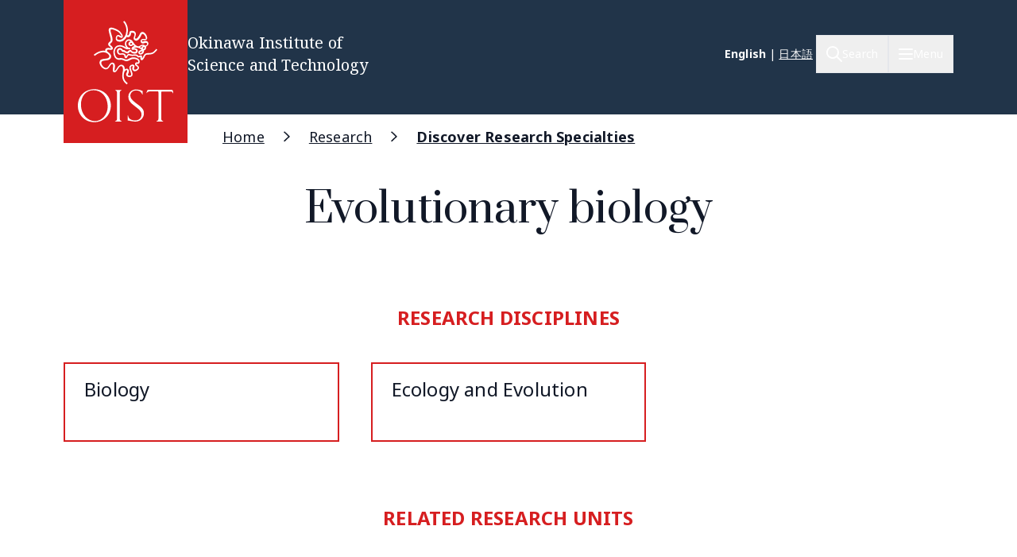

--- FILE ---
content_type: image/svg+xml
request_url: https://www.oist.jp/themes/custom/server_theme/dist/images/calendar.svg
body_size: -270
content:
<svg width="30" height="30" fill="none" xmlns="http://www.w3.org/2000/svg"><path d="M11.25 2.5a1.25 1.25 0 0 1 1.25 1.25V5h5V3.75a1.25 1.25 0 0 1 2.5 0V5h3.75a2.5 2.5 0 0 1 2.5 2.5v16.25a2.5 2.5 0 0 1-2.5 2.5H6.25a2.5 2.5 0 0 1-2.5-2.5V7.5A2.5 2.5 0 0 1 6.25 5H10V3.75a1.25 1.25 0 0 1 1.25-1.25ZM10 7.5H6.25v3.75h17.5V7.5H20v1.25a1.25 1.25 0 0 1-2.5 0V7.5h-5v1.25a1.25 1.25 0 0 1-2.5 0V7.5Zm13.75 6.25H6.25v10h17.5v-10Z" fill="#D61E20"/></svg>

--- FILE ---
content_type: image/svg+xml
request_url: https://www.oist.jp/themes/custom/server_theme/dist/images/information.svg
body_size: -316
content:
<svg width="30" height="30" fill="none" xmlns="http://www.w3.org/2000/svg"><path d="M15 5.4a9.6 9.6 0 1 0 0 19.2 9.6 9.6 0 0 0 0-19.2ZM3 15C3 8.372 8.372 3 15 3s12 5.372 12 12-5.372 12-12 12S3 21.628 3 15Z" fill="#D61E20"/><path d="M15 12.6a1.2 1.2 0 0 1 1.2 1.2V21a1.2 1.2 0 1 1-2.4 0v-7.2a1.2 1.2 0 0 1 1.2-1.2Zm1.8-3a1.8 1.8 0 1 1-3.6 0 1.8 1.8 0 0 1 3.6 0Z" fill="#D61E20"/></svg>

--- FILE ---
content_type: image/svg+xml
request_url: https://www.oist.jp/themes/custom/server_theme/dist/images/unit.svg
body_size: -194
content:
<svg width="30" height="30" fill="none" xmlns="http://www.w3.org/2000/svg"><path d="M11.25 3.75a6.25 6.25 0 1 0 0 12.5 6.25 6.25 0 0 0 0-12.5ZM7.5 10a3.75 3.75 0 1 1 7.5 0 3.75 3.75 0 0 1-7.5 0ZM21.134 10.273A2.5 2.5 0 0 0 19.998 10V7.5a5 5 0 1 1-2.946 9.04l-.001-.001 1.473-2.02a2.5 2.5 0 1 0 2.61-4.246ZM24.998 26.25A4.997 4.997 0 0 0 20 21.252V18.75a7.501 7.501 0 0 1 7.5 7.5h-2.502ZM20 26.25h-2.5a6.25 6.25 0 0 0-12.5 0H2.5a8.75 8.75 0 1 1 17.5 0Z" fill="#D61E20"/></svg>

--- FILE ---
content_type: image/svg+xml
request_url: https://www.oist.jp/themes/custom/server_theme/dist/images/instagram.svg
body_size: 407
content:
<svg width="24" height="25" fill="none" xmlns="http://www.w3.org/2000/svg"><path d="M12 9.194c-.565 0-1.117.169-1.587.484a2.87 2.87 0 0 0-1.052 1.29 2.888 2.888 0 0 0 .62 3.131 2.852 2.852 0 0 0 3.114.623 2.861 2.861 0 0 0 1.282-1.058 2.885 2.885 0 0 0-.356-3.628A2.852 2.852 0 0 0 12 9.194Zm6.68-2.21a2.91 2.91 0 0 0-1.628-1.637C15.927 4.9 13.248 5 12 5c-1.248 0-3.924-.104-5.052.347a2.892 2.892 0 0 0-1.63 1.638c-.443 1.131-.344 3.827-.344 5.082 0 1.254-.099 3.947.347 5.082a2.91 2.91 0 0 0 1.629 1.638c1.125.447 3.803.347 5.052.347 1.249 0 3.924.103 5.052-.347a2.892 2.892 0 0 0 1.629-1.638c.447-1.132.345-3.828.345-5.082s.102-3.946-.345-5.082h-.002Zm-6.68 9.5c-.869 0-1.718-.259-2.44-.744a4.412 4.412 0 0 1-1.618-1.982 4.44 4.44 0 0 1 .952-4.814 4.37 4.37 0 0 1 4.787-.958c.803.334 1.489.9 1.971 1.627a4.435 4.435 0 0 1 .408 4.146 4.415 4.415 0 0 1-2.378 2.39 4.367 4.367 0 0 1-1.682.336Zm4.574-7.989a1.021 1.021 0 0 1-.948-.636 1.037 1.037 0 0 1 .222-1.123 1.023 1.023 0 0 1 1.75.728 1.034 1.034 0 0 1-.63.955 1.018 1.018 0 0 1-.392.079l-.002-.002ZM21.429 0H2.57C1.89 0 1.235.272.753.757A2.593 2.593 0 0 0 0 2.586v18.962c0 .686.27 1.344.753 1.829a2.564 2.564 0 0 0 1.818.757H21.43c.682 0 1.336-.272 1.818-.757A2.593 2.593 0 0 0 24 21.549V2.585c0-.686-.27-1.344-.753-1.829A2.564 2.564 0 0 0 21.429 0Zm-.918 15.623c-.069 1.38-.382 2.604-1.384 3.609-1.003 1.005-2.218 1.327-3.59 1.393-1.415.08-5.656.08-7.071 0-1.373-.07-2.585-.386-3.59-1.393-1.003-1.007-1.319-2.231-1.384-3.61-.08-1.423-.08-5.689 0-7.11.069-1.381.379-2.604 1.385-3.61C5.883 3.897 7.098 3.58 8.466 3.513c1.415-.08 5.657-.08 7.071 0 1.373.07 2.59.386 3.59 1.393 1 1.007 1.32 2.231 1.384 3.612.08 1.418.08 5.68 0 7.105Z" fill="#fff"/></svg>